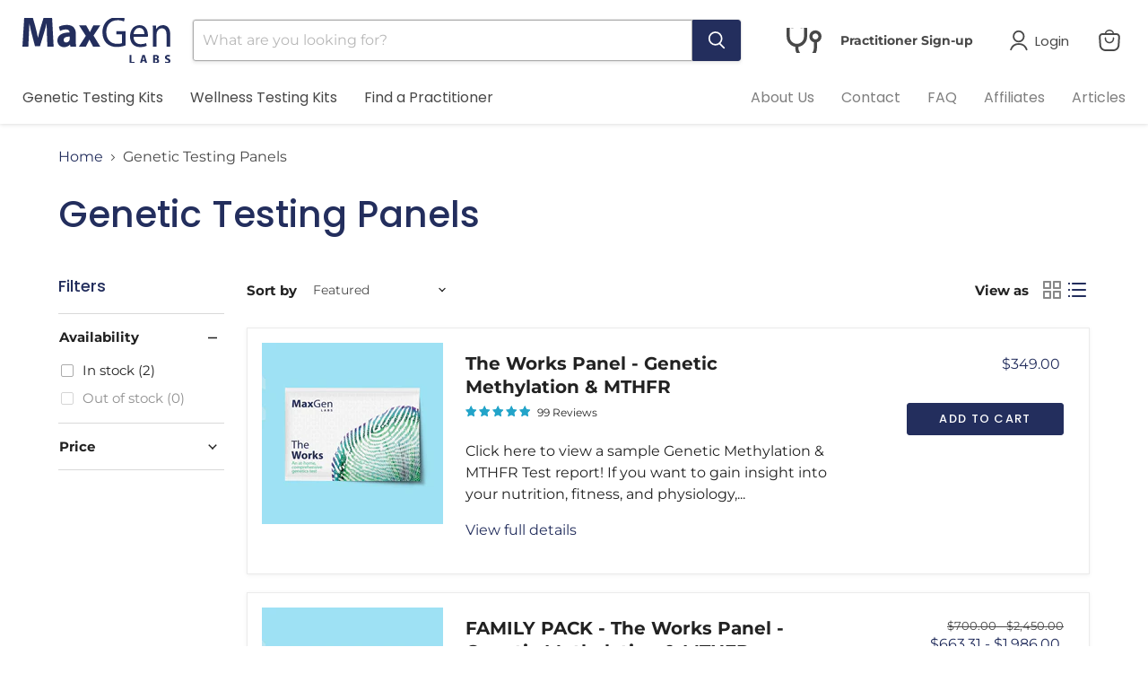

--- FILE ---
content_type: text/css
request_url: https://maxgenlabs.com/cdn/shop/t/30/assets/custom.css?v=65987456302991219621747996145
body_size: 657
content:
.cards-and-popup__wrapper .dr-bio p:first-child:before{content:"Bio: ";font-weight:600}.cards-and-popup__wrapper{position:fixed;width:100vw;height:100vh;z-index:9999;top:0;display:flex;align-items:center;justify-content:center;transition:opacity .6s,visibility .6s}.cards-and-popup__wrapper .cards-and-popup__bg{width:100%;height:100%;background:#00000073;position:absolute}.cards-and-popup__wrapper .cards-and-popup__card{position:absolute;z-index:2;background:#fff;max-width:40rem;margin:0 1rem}.cards-and-popup__wrapper .dr-card-close{position:absolute;right:18px;top:15px;background:transparent;border:0;display:flex;align-items:center;justify-content:center;cursor:pointer}.cards-and-popup__wrapper .dr-card-close svg{width:18px}.cards-and-popup__wrapper .cards-and-popup__card-content{padding:1rem 2rem 2rem}.cards-and-popup__wrapper .cards-and-popup__card-content .dr-bio{overflow:auto;max-height:10rem}.dr-website-wrapper{padding-bottom:1rem}.cards-and-popup-collection__filters-wrapper .form-field-input{height:100%}.cards-and-popup-collection__filters-wrapper select.form-field-input{padding:1rem .625rem}.cards-and-popup-collection__filters-wrapper select.form-field-input[disabled]{cursor:not-allowed;opacity:.4;border:1px solid #878787}.cards-and-popup-collection__filters-wrapper,.cards-and-popup-collection__cards-wrapper{display:grid;gap:1rem}.cards-and-popup-collection__cards-wrapper{padding:0;margin-top:3rem}#shopify-section-template--15020897271885__dynamic_image_with_text_BHVgjx .image-with-text__button:after{content:" \2192";position:absolute;right:20px;font-size:21px;bottom:9px;font-weight:700}@media only screen and (min-width: 1100px){.cards-and-popup-collection__filters-wrapper{display:grid;gap:1rem;grid-template-columns:repeat(5,1fr)}.cards-and-popup-collection__cards-wrapper{display:grid;grid-template-columns:repeat(3,1fr);gap:1rem}}.cards-and-popup-collection__card{width:100%;overflow:hidden;list-style:none;box-shadow:0 1px 4px #80808040;display:flex;flex-direction:column;justify-content:space-between;transition:opacity .6s,visibility .6s}.cards-and-popup-collection__card header,.cards-and-popup__card .dr-card-name{background:#e2f5fd;padding:1rem}.cards-and-popup-collection__card-content{padding:0 1rem}.cards-and-popup-collection__card footer{padding:1rem}.cards-and-popup-collection__submit-button,#who_should_be_tested ul{width:100%}.rightside_content ul{margin-top:20px;padding:20px 40px}.report_sample_btn a{background:#02577c;color:#fff;max-width:440px;display:block;text-align:center;padding:15px 0;text-decoration:none;text-transform:uppercase}.report_sample_btn a svg{fill:#fff;margin-bottom:-4px;margin-right:15px;width:20px}.leftside_nav ul{padding-left:0}.leftside_nav>h4{margin-top:0}#prod_3_boxes{display:flex;flex-wrap:wrap;justify-content:center}#prod_3_boxes .abox{flex:1 1 360px;flex:0 1 360px;margin:25px;display:flex;justify-content:space-between}#prod_3_boxes .abox .box_content:first-child svg{background:#9bd7df;padding:10px;border-radius:60%;fill:#fff;margin-right:20px;width:60px;height:60px}#prod_3_boxes .abox .box_content:last-child h3{color:#02577c;font-size:21px;font-weight:700;margin-top:10px}.spin-loader{width:100%;display:flex;justify-content:center;align-items:center}.lds-ring{margin:80px auto;display:inline-block;position:relative;width:80px;height:80px}.lds-ring div{box-sizing:border-box;display:block;position:absolute;width:64px;height:64px;margin:8px;border:8px solid #23A4C9;border-radius:50%;animation:lds-ring 1.2s cubic-bezier(.5,0,.5,1) infinite;border-color:#23A4C9 transparent transparent transparent}.lds-ring div:nth-child(1){animation-delay:-.45s}.lds-ring div:nth-child(2){animation-delay:-.3s}.lds-ring div:nth-child(3){animation-delay:-.15s}@keyframes lds-ring{0%{transform:rotate(0)}to{transform:rotate(360deg)}}.bellow-button--container{margin-top:1.25rem;display:flex;justify-content:center;align-items:center}.bellow-button--container .bellow-button--link{margin:0 auto}@media screen and (min-width: 1000px){#who_should_be_tested ul,#related_symptoms ul,.genes_tested ul,.classe ul{display:grid;grid-template-columns:1fr 1fr 1fr}.prodpage_section1{display:flex}.leftside_nav.pp_nav{width:25%}.rightside_content.pp_nav{width:75%;margin-left:40px}}
/*# sourceMappingURL=/cdn/shop/t/30/assets/custom.css.map?v=65987456302991219621747996145 */


--- FILE ---
content_type: image/svg+xml
request_url: https://maxgenlabs.com/cdn/shop/files/doctor_svgrepo.com_60x60.svg?v=1708106458
body_size: 532
content:
<svg xmlns="http://www.w3.org/2000/svg" fill="none" viewBox="0 0 61 61" height="61" width="61">
<path fill="#484848" d="M44.9351 32.1395V38.6006C44.9351 41.8062 43.6617 44.8805 41.3949 47.1472C39.1282 49.414 36.0539 50.6874 32.8482 50.6874C29.6426 50.6874 26.5683 49.414 24.3016 47.1472C22.0348 44.8805 20.7614 41.8062 20.7614 38.6006V37.1795C18.0757 36.7609 15.628 35.3964 13.8596 33.3321C12.0912 31.2679 11.1186 28.6397 11.1172 25.9216V16.7921C11.1176 15.9091 11.3381 15.0402 11.7588 14.2638C12.1795 13.4875 12.7871 12.8283 13.5267 12.3458C13.5792 11.4988 13.9129 10.6936 14.4749 10.0578C15.0368 9.42193 15.7949 8.99179 16.629 8.83551C17.4631 8.67924 18.3255 8.80577 19.0795 9.19507C19.8335 9.58436 20.4361 10.2141 20.7917 10.9846C21.1473 11.7551 21.2356 12.6222 21.0427 13.4486C20.8497 14.275 20.3865 15.0133 19.7264 15.5466C19.0664 16.08 18.2472 16.3778 17.3988 16.3929C16.5503 16.408 15.7211 16.1395 15.0425 15.63C14.7677 15.955 14.6167 16.3666 14.6161 16.7921V25.9184C14.6161 28.0123 15.4479 30.0203 16.9285 31.5009C18.409 32.9814 20.4171 33.8132 22.5109 33.8132C24.6047 33.8132 26.6127 32.9814 28.0933 31.5009C29.5738 30.0203 30.4056 28.0123 30.4056 25.9184V16.7921C30.4057 16.4134 30.2864 16.0443 30.0646 15.7374C29.3605 16.2116 28.5184 16.4375 27.6715 16.3793C26.8246 16.321 26.0214 15.982 25.3889 15.4158C24.7565 14.8496 24.3309 14.0886 24.1796 13.2533C24.0284 12.418 24.16 11.5561 24.5538 10.8041C24.9475 10.052 25.5809 9.45283 26.3535 9.10128C27.1262 8.74974 27.994 8.66596 28.8197 8.8632C29.6453 9.06044 30.3816 9.52743 30.9119 10.1903C31.4423 10.8531 31.7364 11.6739 31.7477 12.5227C32.4162 13.0159 32.9597 13.6592 33.3343 14.4007C33.7089 15.1422 33.9042 15.9613 33.9046 16.7921V25.9184C33.9031 28.6366 32.9305 31.2647 31.1621 33.329C29.3938 35.3932 26.946 36.7577 24.2603 37.1763V38.5974C24.2603 40.8746 25.165 43.0586 26.7752 44.6688C28.3855 46.2791 30.5694 47.1837 32.8467 47.1837C35.1239 47.1837 37.3079 46.2791 38.9181 44.6688C40.5284 43.0586 41.433 40.8746 41.433 38.5974V32.1395C39.8459 31.715 38.4674 30.7279 37.5542 29.3623C36.641 27.9966 36.2556 26.3455 36.4697 24.7166C36.6837 23.0878 37.4827 21.5924 38.7178 20.509C39.9528 19.4257 41.5396 18.8284 43.1825 18.8284C44.8253 18.8284 46.4121 19.4257 47.6471 20.509C48.8822 21.5924 49.6812 23.0878 49.8953 24.7166C50.1093 26.3455 49.7239 27.9966 48.8107 29.3623C47.8975 30.7279 46.519 31.715 44.9319 32.1395H44.9351ZM46.4509 25.6027C46.4509 24.9562 46.2592 24.3243 45.9 23.7868C45.5409 23.2493 45.0304 22.8304 44.4332 22.583C43.836 22.3356 43.1788 22.2709 42.5448 22.397C41.9108 22.5231 41.3284 22.8344 40.8713 23.2915C40.4142 23.7486 40.1029 24.331 39.9768 24.965C39.8507 25.599 39.9154 26.2562 40.1628 26.8534C40.4102 27.4507 40.8291 27.9611 41.3666 28.3202C41.9041 28.6794 42.536 28.8711 43.1825 28.8711C44.0493 28.8702 44.8805 28.5257 45.4938 27.913C46.107 27.3004 46.4524 26.4695 46.454 25.6027H46.4509Z"></path>
</svg>


--- FILE ---
content_type: text/javascript
request_url: https://maxgenlabs.com/cdn/shop/t/30/assets/theme-custom.js?v=124848173844844225431737366904
body_size: -219
content:
document.addEventListener("DOMContentLoaded",function(){document.querySelectorAll(".faq_wrapper .heading").forEach(function(heading){heading.addEventListener("click",function(){const content=this.nextElementSibling;content.style.display=content.style.display==="block"?"none":"block",content.classList.toggle("is-open"),this.classList.toggle("is-open")})}),document.querySelectorAll(".faq_lis h4").forEach(function(faqHeading){faqHeading.addEventListener("click",function(){document.querySelectorAll(".faq_lis h4").forEach(function(h4){h4.classList.remove("is-open")}),document.querySelectorAll(".faq_lis .content_faq").forEach(function(content){content.classList.add("faqhide")}),this.classList.add("is-open"),this.nextElementSibling.classList.remove("faqhide")})});const shopifyPaymentButton=document.querySelector(".shopify-payment-button"),inShowAtcButton=document.querySelector(".inshow-atcbtn");if(shopifyPaymentButton&&inShowAtcButton){const offsetTop=shopifyPaymentButton.offsetTop;window.addEventListener("scroll",function(){window.scrollY>offsetTop?(inShowAtcButton.style.display="block",inShowAtcButton.style.opacity=1):(inShowAtcButton.style.display="none",inShowAtcButton.style.opacity=0)})}const sections=["about_the_product","who_should_be_tested","related_symptoms","whats_included","sample_collection"];document.querySelectorAll(".leftside_nav ul li").forEach(function(tab,index){tab.addEventListener("click",function(){sections.forEach(function(section,i){const element=document.getElementById(section);element&&(element.style.display=i===index?"block":"none")}),document.querySelectorAll(".leftside_nav ul li").forEach(function(li){li.classList.remove("active")}),this.classList.add("active")})})});
//# sourceMappingURL=/cdn/shop/t/30/assets/theme-custom.js.map?v=124848173844844225431737366904


--- FILE ---
content_type: image/svg+xml
request_url: https://maxgenlabs.com/cdn/shop/files/MaxGen_-_Blue_523x165.svg?v=1702328982
body_size: 1244
content:
<svg width="1200" height="379" viewBox="0 0 1200 379" fill="none" xmlns="http://www.w3.org/2000/svg">
<path d="M198.932 149.734C197.92 121.055 196.885 86.3748 196.885 51.6683H195.873C188.743 82.1213 179.205 116.097 170.365 144.071L142.473 237.178H102.007L77.5351 144.776C70.0441 116.802 62.2401 82.8259 56.7965 51.6683H56.122C54.7732 83.8958 53.7374 120.69 52.0514 150.438L47.9807 241.067H0L14.6206 2.45294H83.6531L106.102 82.0952C113.232 109.704 120.385 139.452 125.492 167.426H126.503C132.959 139.818 140.787 108.295 148.278 81.756L172.75 2.45294H240.409L252.983 241.067H202.328L198.932 149.734Z" fill="#232E5D"/>
<path d="M389.024 241.067L385.965 223.713H384.954C374.067 237.518 357.061 244.955 337.358 244.955C303.685 244.955 283.621 219.46 283.621 191.851C283.621 146.889 322.377 125.309 381.22 125.648V123.169C381.22 113.957 376.451 100.858 350.967 100.858C333.962 100.858 315.945 106.886 305.058 113.957L295.544 79.2508C307.106 72.5183 329.892 64.0374 360.144 64.0374C415.568 64.0374 433.248 98.0132 433.248 138.748V198.923C433.248 215.572 433.922 231.49 435.632 241.04H389.049L389.024 241.067ZM382.906 159.285C355.713 158.919 334.613 165.652 334.613 186.554C334.613 200.358 343.452 207.091 355.014 207.091C367.924 207.091 378.474 198.245 381.871 187.258C382.545 184.44 382.882 181.231 382.882 178.047V159.285H382.906Z" fill="#232E5D"/>
<path d="M516.877 67.9517L533.207 96.6302C537.977 105.476 542.385 114.323 546.816 122.464H547.491C551.899 113.253 555.993 104.407 560.401 95.9256L575.022 67.9517H631.12L576.371 150.438L631.794 241.067H573.312L556.644 209.909C551.875 201.402 547.804 192.556 543.733 183.71H542.722C538.651 192.921 534.219 201.402 530.148 209.909L514.516 241.067H457.72L514.179 152.917L459.093 67.9517H516.901H516.877Z" fill="#232E5D"/>
<path d="M836.869 230.446C823.597 235.404 797.415 243.546 766.487 243.546C731.802 243.546 703.236 234.334 680.787 212.049C661.06 192.217 648.824 160.354 648.824 123.195C649.161 52.0336 696.082 0 772.942 0C799.462 0 820.201 6.02797 830.076 10.986L822.947 36.1156C810.71 30.453 795.415 25.8603 772.268 25.8603C716.507 25.8603 680.112 61.9759 680.112 121.812C680.112 181.648 715.134 218.103 768.535 218.103C787.924 218.103 801.172 215.285 807.989 211.736V140.574H761.405V115.784H836.893V230.498L836.869 230.446Z" fill="#232E5D"/>
<path d="M901.156 161.059C901.83 203.176 927.675 220.53 957.591 220.53C979.004 220.53 991.939 216.642 1003.16 211.684L1008.27 233.995C997.72 238.953 979.703 244.616 953.521 244.616C902.842 244.616 872.589 209.935 872.589 158.241C872.589 106.546 901.83 65.838 949.787 65.838C1003.52 65.838 1017.81 115.053 1017.81 146.55C1017.81 152.917 1017.13 157.875 1016.8 161.059H901.156ZM988.88 138.748C989.217 118.915 981.052 88.1232 947.402 88.1232C917.15 88.1232 903.878 117.141 901.493 138.748H988.88Z" fill="#232E5D"/>
<path d="M1058.25 116.097C1058.25 98.4046 1057.91 83.8697 1056.9 69.7261H1083.42L1085.13 98.0393H1085.8C1093.97 81.756 1113 65.8119 1140.22 65.8119C1163 65.8119 1198.36 79.9815 1198.36 138.748V241.067H1168.45V142.297C1168.45 114.688 1158.59 91.6721 1130.37 91.6721C1110.64 91.6721 1095.34 106.181 1090.24 123.534C1088.89 127.422 1088.19 132.746 1088.19 138.043V241.067H1058.27V116.097H1058.25Z" fill="#232E5D"/>
<path d="M868.856 309.097H883.717V364.314H909.755V377.257H868.856V309.097Z" fill="#232E5D"/>
<path d="M972.621 359.773L967.948 377.283H952.581L972.597 309.123H992.035L1012.34 377.283H996.395L991.337 359.773H972.573H972.621ZM989.241 348.239L985.171 333.783C984.014 329.738 982.834 324.675 981.871 320.631H981.678C980.714 324.675 979.727 329.842 978.667 333.783L974.789 348.239H989.265H989.241Z" fill="#232E5D"/>
<path d="M1059.96 310.01C1063.84 309.201 1071.71 308.601 1079.11 308.601C1088.14 308.601 1093.68 309.514 1098.45 312.437C1103.03 314.968 1106.33 319.613 1106.33 325.797C1106.33 331.982 1102.93 337.54 1095.54 340.359V340.567C1103.03 342.681 1108.57 348.552 1108.57 357.346C1108.57 363.505 1105.84 368.359 1101.77 371.803C1097.01 375.743 1089.03 377.962 1076.03 377.962C1068.73 377.962 1063.28 377.466 1059.98 376.944V309.984L1059.96 310.01ZM1074.63 336.105H1079.49C1087.27 336.105 1091.44 332.765 1091.44 327.702C1091.44 322.64 1087.66 319.822 1080.94 319.822C1077.74 319.822 1075.88 320.03 1074.63 320.213V336.105ZM1074.63 366.349C1076.1 366.558 1077.83 366.558 1080.36 366.558C1087.06 366.558 1093.01 363.922 1093.01 356.746C1093.01 349.57 1087.08 347.143 1079.69 347.143H1074.63V366.349Z" fill="#232E5D"/>
<path d="M1157.99 361.391C1161.97 363.505 1168.11 365.645 1174.42 365.645C1181.21 365.645 1184.83 362.722 1184.83 358.26C1184.83 353.797 1181.72 351.579 1173.84 348.657C1162.95 344.716 1155.87 338.454 1155.87 328.537C1155.87 316.899 1165.19 308.001 1180.66 308.001C1188.05 308.001 1193.5 309.618 1197.37 311.445L1194.07 323.892C1191.45 322.588 1186.78 320.657 1180.37 320.657C1173.96 320.657 1170.85 323.684 1170.85 327.233C1170.85 331.591 1174.54 333.495 1182.99 336.836C1194.56 341.298 1200 347.561 1200 357.164C1200 368.593 1191.55 378.301 1173.58 378.301C1166.09 378.301 1158.72 376.265 1155.01 374.152L1158.02 361.417L1157.99 361.391Z" fill="#232E5D"/>
</svg>
